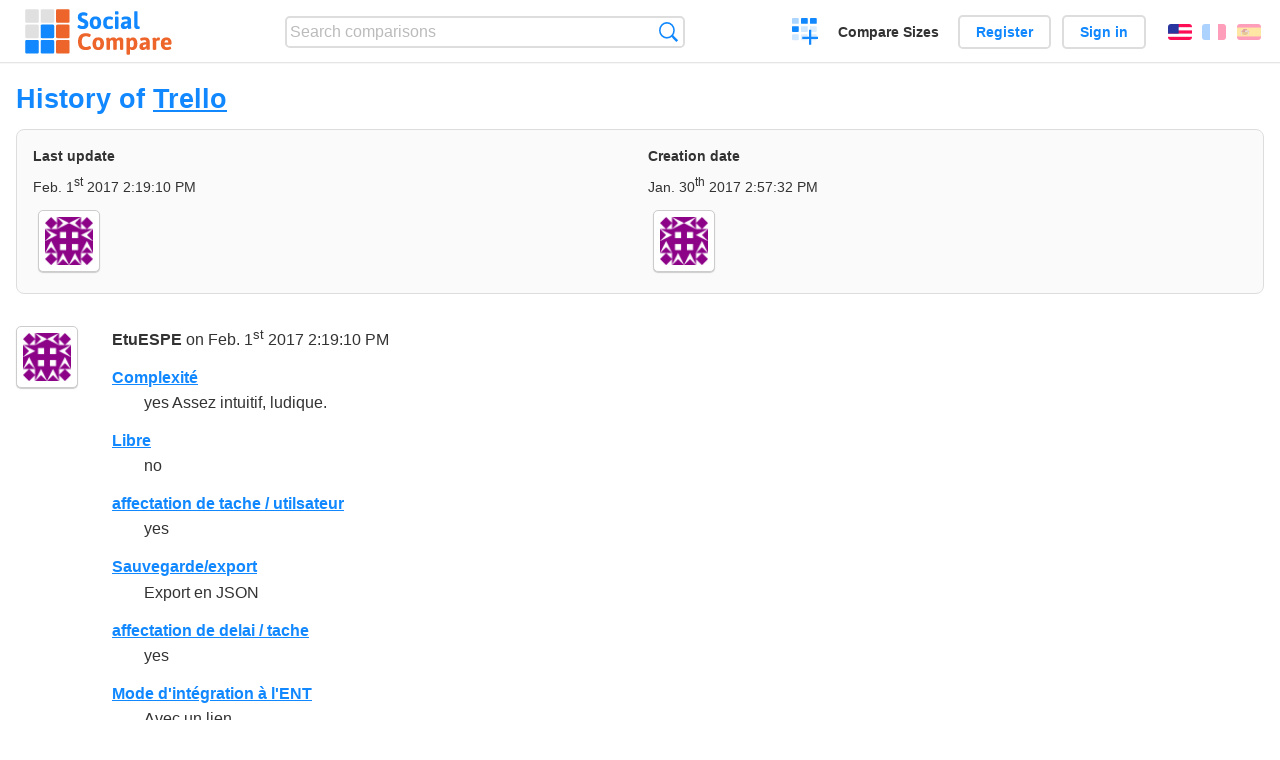

--- FILE ---
content_type: text/html; charset=utf-8
request_url: https://socialcompare.com/en/history/trello-3p21v003
body_size: 2724
content:
<!DOCTYPE html>
<html lang="en"><head>
<meta charset="utf-8">
<meta http-equiv="Content-Language" content="en" />
<meta name="viewport" content="width=device-width,initial-scale=1,minimum-scale=1">
<link rel="icon" type="image/svg+xml" href="/d/favicon.svg">
<link rel="icon" type="image/png" href="/d/favicon.png">
<link rel="search" type="application/opensearchdescription+xml" href="/en/opensearch.xml" title="SocialCompare" />
<meta http-equiv="Content-Type" content="text/html; charset=utf-8" />
<meta name="title" content="History of Trello | Comparison tables - SocialCompare" />
<meta name="robots" content="NOINDEX" />
<title>History of Trello | Comparison tables - SocialCompare</title>
<link rel="stylesheet" type="text/css" href="/c/4087027906.cache.css" />
</head><body data-sc="/en/ja/" data-sclive="/en/live" >
<header>
<div id="logo"><a title="Collaborative comparison tool" href="/en"><img src="/d/socialcompare.svg" width="250" height="35" alt="SocialCompare" /></a></div>

<div id="search">
<form action="/en/search" class="search"><input type="hidden" name="c" value="on">
<input type="text" name="q" value="" placeholder="Search comparisons" id="q"  />
<button type="submit">Search</button>
</form>
</div>

<div id="create"><button class="action create" title="Create a comparison">Create a comparison</button></div><a target="_blank" id="cv" href="https://comparevisually.com/en" title="Compare sizes and dimensions with visual charts">Compare Sizes</a><div id="hi">
	<span class="hide" data-scshow="visitor">
		<a class="button register" href="/en/register">Register</a>		<a class="button action signin" href="/en/signin">Sign in</a>	</span>
	<span class="hide" data-scshow="public">
		<button class="action signout">Sign out</button>
		<a href="/en/my" id="scN" title="Dashboard"></a>
	</span>
</div>
<div id="sf">
<label for="flags" class="flag en" title="English">English</label><input id="flags" type="checkbox"><span> <a class="flag fr" title="Français" lang="fr" hreflang="fr" rel="alternate" href="https://socialcompare.com/fr/history/trello-3p21v003">Français</a> <a class="flag es" title="Español" lang="es" hreflang="es" rel="alternate" href="https://socialcompare.com/es/history/trello-3p21v003">Español</a></span></div>
</header>
<nav class="wrapper">
</nav>
<div class="wrapper">
<div class="sBs"><div>
<h1>History of <a href="/en/review/trello-3p21v003">Trello</a></h1><div class="historyInfo"><b>Last update</b> <span>Feb. 1<sup>st</sup> 2017 2:19:10 PM</span> <div><a class="avatar" href="/en/member/etuespe-37ux39na"><img src="https://www.gravatar.com/avatar/f4ab9d466208c2d1c62a8d3a721f0c43?d=identicon&amp;s=50" width="50" height="50" loading="lazy" title="EtuESPE" alt=""/></a></div><b>Creation date</b> <span>Jan. 30<sup>th</sup> 2017 2:57:32 PM</span> <div><a class="avatar" href="/en/member/etuespe-37ux39na"><img src="https://www.gravatar.com/avatar/f4ab9d466208c2d1c62a8d3a721f0c43?d=identicon&amp;s=50" width="50" height="50" loading="lazy" title="EtuESPE" alt=""/></a></div></div>
<!--SW--><ul class="commentList"><li id="c12816424"><div class="user"><a class="avatar" href="/en/member/etuespe-37ux39na"><img src="https://www.gravatar.com/avatar/f4ab9d466208c2d1c62a8d3a721f0c43?d=identicon&amp;s=50" width="50" height="50" loading="lazy" title="EtuESPE" alt=""/></a></div>
<div class="commentBubble">
<div class="when"><a href="/en/member/etuespe-37ux39na">EtuESPE</a> on Feb. 1<sup>st</sup> 2017 2:19:10 PM<button data-scpost="/en/j/comment/flagc/c12816424" title="Report an abuse" >Report</button></div><dl class="info"><dt><a href="/en/criteria/complexite-2dq07net">Complexité</a></dt><dd>yes Assez intuitif, ludique.</dd><dt><a href="/en/criteria/libre-3p21v09r">Libre</a></dt><dd>no</dd><dt><a href="/en/criteria/affectation-de-tache-utilsateur-3882t27c">affectation de tache / utilsateur</a></dt><dd>yes</dd><dt><a href="/en/criteria/sauvegarde-export-3p3k1l1h">Sauvegarde/export</a></dt><dd>Export en JSON</dd><dt><a href="/en/criteria/affectation-de-delai-tache-3882t2vi">affectation de delai / tache</a></dt><dd>yes</dd><dt><a href="/en/criteria/mode-d-integration-a-l-ent-3p27pcqo">Mode d'intégration à l'ENT</a></dt><dd>Avec un lien</dd><dt><a href="/en/criteria/collaboration-asynchrone-synchrone-3p24d9av">collaboration asynchrone/synchrone</a></dt><dd>Oui</dd><dt><a href="/en/criteria/partage-information-3882a3pq">Accès partagés</a></dt><dd>yes</dd><dt><a href="/en/criteria/autres-3p5pf2g4">Autres</a></dt><dd>Pas de calendrier</dd><dt><a href="/en/criteria/usages-possibles-en-classe-3p3kpzko">Modalités d'usage en classe</a></dt><dd>préparation : créer un template de projet</dd><dt><a href="/en/criteria/utilisation-de-different-support-tablette-telephone-3882k8b9">Utilisation sur différent support (tablette, téléphone...)</a></dt><dd>yes Android, iPhone mais pas iPad</dd><dt><a href="/en/criteria/protection-des-donnees-personnelles-3p21v0nf">Protection des données personnelles</a></dt><dd>no</dd></dl></div></li><li id="c12816411"><div class="user"><a class="avatar" href="/en/member/etuespe-37ux39na"><img src="https://www.gravatar.com/avatar/f4ab9d466208c2d1c62a8d3a721f0c43?d=identicon&amp;s=50" width="50" height="50" loading="lazy" title="EtuESPE" alt=""/></a></div>
<div class="commentBubble">
<div class="when"><a href="/en/member/etuespe-37ux39na">EtuESPE</a> on Feb. 1<sup>st</sup> 2017 2:11:32 PM<button data-scpost="/en/j/comment/flagc/c12816411" title="Report an abuse" >Report</button></div><dl class="info"><dt><a href="/en/criteria/libre-3p21v09r">Libre</a></dt><dd>no mais le loup est sympa</dd></dl></div></li><li id="c12816385"><div class="user"><a class="avatar" href="/en/member/etuespe-37ux39na"><img src="https://www.gravatar.com/avatar/f4ab9d466208c2d1c62a8d3a721f0c43?d=identicon&amp;s=50" width="50" height="50" loading="lazy" title="EtuESPE" alt=""/></a></div>
<div class="commentBubble">
<div class="when"><a href="/en/member/etuespe-37ux39na">EtuESPE</a> on Feb. 1<sup>st</sup> 2017 1:45:35 PM<button data-scpost="/en/j/comment/flagc/c12816385" title="Report an abuse" >Report</button></div><dl class="info"><dt><a href="/en/criteria/necessite-de-creer-un-compte-3882crgb">Nécessité de créer un compte</a></dt><dd>yes</dd><dt><a href="/en/criteria/langue-de-l-application-3883xgry">Langues de l'application</a></dt><dd>Fr</dd><dt><a href="/en/criteria/gratuit-3882167x">Gratuit</a></dt><dd>yes</dd></dl></div></li><li id="c12817008"><div class="user"><a class="avatar" href="/en/member/etuespe-37ux39na"><img src="https://www.gravatar.com/avatar/f4ab9d466208c2d1c62a8d3a721f0c43?d=identicon&amp;s=50" width="50" height="50" loading="lazy" title="EtuESPE" alt=""/></a></div>
<div class="commentBubble">
<div class="when"><a href="/en/member/etuespe-37ux39na">EtuESPE</a> on Jan. 30<sup>th</sup> 2017 2:57:32 PM<button data-scpost="/en/j/comment/flagc/c12817008" title="Report an abuse" >Report</button></div><dl class="info"><dt><a href="/en/criteria/mode">Mode</a></dt><dd>70</dd><dt><a href="/en/criteria/name">Name</a></dt><dd>Trello</dd><dt><a href="/en/criteria/viewer">Viewer</a></dt><dd>public</dd><dt><a href="/en/criteria/editor">Editor</a></dt><dd>etuespe-37ux39na</dd><dt><a href="/en/criteria/category">Category</a></dt><dd>education</dd><dt><a href="/en/criteria/url-39962exx">URL</a></dt><dd>https://trello.com/</dd></dl></div></li>	</ul>
	<!--EW--><div class="goback">Go back to: <a href="/en/review/trello-3p21v003">Trello</a></div></div></div>
</div>
<footer class="wrapper">

<ul class="sitemap">
<li><h3>SocialCompare</h3><ul>
<li><a href="/en/how-to-create-comparisons">How to create a comparison</a></li>
<li><a href="/en/top-comparisons/websites-software">Compare best software</a></li>
<li><a title="Find comparison tables and alternative lists" href="/en/comparisons">Comparisons tables</a></li>
<li><a title="Convert easily units of various measurements" href="/en/tools/units-converter">Units converter</a></li>
<li><a href="https://comparevisually.com/en" title="Visual comparison of dimensions and sizes">Size comparison</a></li></ul></li>
<li><h3>Company</h3><ul>
<li><a href="/en/disclosure">Disclosure</a></li>
<li><a href="/en/legal">Legal</a></li>
<li><a href="/en/contact">Contact</a></li>
</ul></li>
<li><h3>Community</h3><ul>
<li><a href="/en/latest-activity">Latest activity</a></li>
</ul></li>
</ul>

<div id="about">
<h4><a title="CrowdSourced comparison engine about Everything" class="logo" href="/en">Social<strong>Compare</strong></a></h4>
<p>Crowdsourced collaborative comparison tool to create and share comparison tables.</p>
</div>

<div id="copy">© 2010 - 2026 SocialCompare. All Rights Reserved.</div>
</footer>

<div id="modal"></div>
<div id="toasts"></div>

<script type="text/javascript" src="/c/2967629830.cache.js"></script>
<script>
window.dataLayer=window.dataLayer || [];
function gtag(){dataLayer.push(arguments);}
gtag('js',new Date());
let scP={};
gtag('config','G-XGGD9H7Y80',scP);
</script>
<script async src="https://www.googletagmanager.com/gtag/js?id=G-XGGD9H7Y80"></script></body></html>
